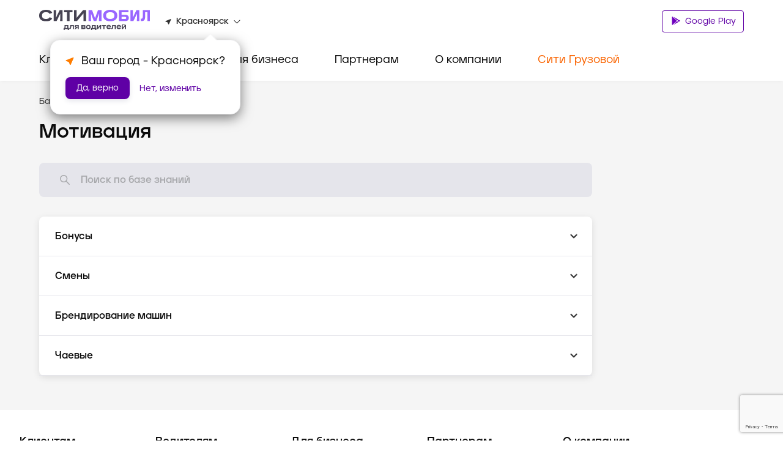

--- FILE ---
content_type: text/html; charset=utf-8
request_url: https://www.google.com/recaptcha/api2/anchor?ar=1&k=6LfGM98nAAAAAAAc0Ed-fYF90WsyknSyJ40N83_C&co=aHR0cHM6Ly9jaXR5LW1vYmlsLnJ1OjQ0Mw..&hl=en&v=N67nZn4AqZkNcbeMu4prBgzg&size=invisible&anchor-ms=20000&execute-ms=30000&cb=ar7x27ryqxd3
body_size: 48852
content:
<!DOCTYPE HTML><html dir="ltr" lang="en"><head><meta http-equiv="Content-Type" content="text/html; charset=UTF-8">
<meta http-equiv="X-UA-Compatible" content="IE=edge">
<title>reCAPTCHA</title>
<style type="text/css">
/* cyrillic-ext */
@font-face {
  font-family: 'Roboto';
  font-style: normal;
  font-weight: 400;
  font-stretch: 100%;
  src: url(//fonts.gstatic.com/s/roboto/v48/KFO7CnqEu92Fr1ME7kSn66aGLdTylUAMa3GUBHMdazTgWw.woff2) format('woff2');
  unicode-range: U+0460-052F, U+1C80-1C8A, U+20B4, U+2DE0-2DFF, U+A640-A69F, U+FE2E-FE2F;
}
/* cyrillic */
@font-face {
  font-family: 'Roboto';
  font-style: normal;
  font-weight: 400;
  font-stretch: 100%;
  src: url(//fonts.gstatic.com/s/roboto/v48/KFO7CnqEu92Fr1ME7kSn66aGLdTylUAMa3iUBHMdazTgWw.woff2) format('woff2');
  unicode-range: U+0301, U+0400-045F, U+0490-0491, U+04B0-04B1, U+2116;
}
/* greek-ext */
@font-face {
  font-family: 'Roboto';
  font-style: normal;
  font-weight: 400;
  font-stretch: 100%;
  src: url(//fonts.gstatic.com/s/roboto/v48/KFO7CnqEu92Fr1ME7kSn66aGLdTylUAMa3CUBHMdazTgWw.woff2) format('woff2');
  unicode-range: U+1F00-1FFF;
}
/* greek */
@font-face {
  font-family: 'Roboto';
  font-style: normal;
  font-weight: 400;
  font-stretch: 100%;
  src: url(//fonts.gstatic.com/s/roboto/v48/KFO7CnqEu92Fr1ME7kSn66aGLdTylUAMa3-UBHMdazTgWw.woff2) format('woff2');
  unicode-range: U+0370-0377, U+037A-037F, U+0384-038A, U+038C, U+038E-03A1, U+03A3-03FF;
}
/* math */
@font-face {
  font-family: 'Roboto';
  font-style: normal;
  font-weight: 400;
  font-stretch: 100%;
  src: url(//fonts.gstatic.com/s/roboto/v48/KFO7CnqEu92Fr1ME7kSn66aGLdTylUAMawCUBHMdazTgWw.woff2) format('woff2');
  unicode-range: U+0302-0303, U+0305, U+0307-0308, U+0310, U+0312, U+0315, U+031A, U+0326-0327, U+032C, U+032F-0330, U+0332-0333, U+0338, U+033A, U+0346, U+034D, U+0391-03A1, U+03A3-03A9, U+03B1-03C9, U+03D1, U+03D5-03D6, U+03F0-03F1, U+03F4-03F5, U+2016-2017, U+2034-2038, U+203C, U+2040, U+2043, U+2047, U+2050, U+2057, U+205F, U+2070-2071, U+2074-208E, U+2090-209C, U+20D0-20DC, U+20E1, U+20E5-20EF, U+2100-2112, U+2114-2115, U+2117-2121, U+2123-214F, U+2190, U+2192, U+2194-21AE, U+21B0-21E5, U+21F1-21F2, U+21F4-2211, U+2213-2214, U+2216-22FF, U+2308-230B, U+2310, U+2319, U+231C-2321, U+2336-237A, U+237C, U+2395, U+239B-23B7, U+23D0, U+23DC-23E1, U+2474-2475, U+25AF, U+25B3, U+25B7, U+25BD, U+25C1, U+25CA, U+25CC, U+25FB, U+266D-266F, U+27C0-27FF, U+2900-2AFF, U+2B0E-2B11, U+2B30-2B4C, U+2BFE, U+3030, U+FF5B, U+FF5D, U+1D400-1D7FF, U+1EE00-1EEFF;
}
/* symbols */
@font-face {
  font-family: 'Roboto';
  font-style: normal;
  font-weight: 400;
  font-stretch: 100%;
  src: url(//fonts.gstatic.com/s/roboto/v48/KFO7CnqEu92Fr1ME7kSn66aGLdTylUAMaxKUBHMdazTgWw.woff2) format('woff2');
  unicode-range: U+0001-000C, U+000E-001F, U+007F-009F, U+20DD-20E0, U+20E2-20E4, U+2150-218F, U+2190, U+2192, U+2194-2199, U+21AF, U+21E6-21F0, U+21F3, U+2218-2219, U+2299, U+22C4-22C6, U+2300-243F, U+2440-244A, U+2460-24FF, U+25A0-27BF, U+2800-28FF, U+2921-2922, U+2981, U+29BF, U+29EB, U+2B00-2BFF, U+4DC0-4DFF, U+FFF9-FFFB, U+10140-1018E, U+10190-1019C, U+101A0, U+101D0-101FD, U+102E0-102FB, U+10E60-10E7E, U+1D2C0-1D2D3, U+1D2E0-1D37F, U+1F000-1F0FF, U+1F100-1F1AD, U+1F1E6-1F1FF, U+1F30D-1F30F, U+1F315, U+1F31C, U+1F31E, U+1F320-1F32C, U+1F336, U+1F378, U+1F37D, U+1F382, U+1F393-1F39F, U+1F3A7-1F3A8, U+1F3AC-1F3AF, U+1F3C2, U+1F3C4-1F3C6, U+1F3CA-1F3CE, U+1F3D4-1F3E0, U+1F3ED, U+1F3F1-1F3F3, U+1F3F5-1F3F7, U+1F408, U+1F415, U+1F41F, U+1F426, U+1F43F, U+1F441-1F442, U+1F444, U+1F446-1F449, U+1F44C-1F44E, U+1F453, U+1F46A, U+1F47D, U+1F4A3, U+1F4B0, U+1F4B3, U+1F4B9, U+1F4BB, U+1F4BF, U+1F4C8-1F4CB, U+1F4D6, U+1F4DA, U+1F4DF, U+1F4E3-1F4E6, U+1F4EA-1F4ED, U+1F4F7, U+1F4F9-1F4FB, U+1F4FD-1F4FE, U+1F503, U+1F507-1F50B, U+1F50D, U+1F512-1F513, U+1F53E-1F54A, U+1F54F-1F5FA, U+1F610, U+1F650-1F67F, U+1F687, U+1F68D, U+1F691, U+1F694, U+1F698, U+1F6AD, U+1F6B2, U+1F6B9-1F6BA, U+1F6BC, U+1F6C6-1F6CF, U+1F6D3-1F6D7, U+1F6E0-1F6EA, U+1F6F0-1F6F3, U+1F6F7-1F6FC, U+1F700-1F7FF, U+1F800-1F80B, U+1F810-1F847, U+1F850-1F859, U+1F860-1F887, U+1F890-1F8AD, U+1F8B0-1F8BB, U+1F8C0-1F8C1, U+1F900-1F90B, U+1F93B, U+1F946, U+1F984, U+1F996, U+1F9E9, U+1FA00-1FA6F, U+1FA70-1FA7C, U+1FA80-1FA89, U+1FA8F-1FAC6, U+1FACE-1FADC, U+1FADF-1FAE9, U+1FAF0-1FAF8, U+1FB00-1FBFF;
}
/* vietnamese */
@font-face {
  font-family: 'Roboto';
  font-style: normal;
  font-weight: 400;
  font-stretch: 100%;
  src: url(//fonts.gstatic.com/s/roboto/v48/KFO7CnqEu92Fr1ME7kSn66aGLdTylUAMa3OUBHMdazTgWw.woff2) format('woff2');
  unicode-range: U+0102-0103, U+0110-0111, U+0128-0129, U+0168-0169, U+01A0-01A1, U+01AF-01B0, U+0300-0301, U+0303-0304, U+0308-0309, U+0323, U+0329, U+1EA0-1EF9, U+20AB;
}
/* latin-ext */
@font-face {
  font-family: 'Roboto';
  font-style: normal;
  font-weight: 400;
  font-stretch: 100%;
  src: url(//fonts.gstatic.com/s/roboto/v48/KFO7CnqEu92Fr1ME7kSn66aGLdTylUAMa3KUBHMdazTgWw.woff2) format('woff2');
  unicode-range: U+0100-02BA, U+02BD-02C5, U+02C7-02CC, U+02CE-02D7, U+02DD-02FF, U+0304, U+0308, U+0329, U+1D00-1DBF, U+1E00-1E9F, U+1EF2-1EFF, U+2020, U+20A0-20AB, U+20AD-20C0, U+2113, U+2C60-2C7F, U+A720-A7FF;
}
/* latin */
@font-face {
  font-family: 'Roboto';
  font-style: normal;
  font-weight: 400;
  font-stretch: 100%;
  src: url(//fonts.gstatic.com/s/roboto/v48/KFO7CnqEu92Fr1ME7kSn66aGLdTylUAMa3yUBHMdazQ.woff2) format('woff2');
  unicode-range: U+0000-00FF, U+0131, U+0152-0153, U+02BB-02BC, U+02C6, U+02DA, U+02DC, U+0304, U+0308, U+0329, U+2000-206F, U+20AC, U+2122, U+2191, U+2193, U+2212, U+2215, U+FEFF, U+FFFD;
}
/* cyrillic-ext */
@font-face {
  font-family: 'Roboto';
  font-style: normal;
  font-weight: 500;
  font-stretch: 100%;
  src: url(//fonts.gstatic.com/s/roboto/v48/KFO7CnqEu92Fr1ME7kSn66aGLdTylUAMa3GUBHMdazTgWw.woff2) format('woff2');
  unicode-range: U+0460-052F, U+1C80-1C8A, U+20B4, U+2DE0-2DFF, U+A640-A69F, U+FE2E-FE2F;
}
/* cyrillic */
@font-face {
  font-family: 'Roboto';
  font-style: normal;
  font-weight: 500;
  font-stretch: 100%;
  src: url(//fonts.gstatic.com/s/roboto/v48/KFO7CnqEu92Fr1ME7kSn66aGLdTylUAMa3iUBHMdazTgWw.woff2) format('woff2');
  unicode-range: U+0301, U+0400-045F, U+0490-0491, U+04B0-04B1, U+2116;
}
/* greek-ext */
@font-face {
  font-family: 'Roboto';
  font-style: normal;
  font-weight: 500;
  font-stretch: 100%;
  src: url(//fonts.gstatic.com/s/roboto/v48/KFO7CnqEu92Fr1ME7kSn66aGLdTylUAMa3CUBHMdazTgWw.woff2) format('woff2');
  unicode-range: U+1F00-1FFF;
}
/* greek */
@font-face {
  font-family: 'Roboto';
  font-style: normal;
  font-weight: 500;
  font-stretch: 100%;
  src: url(//fonts.gstatic.com/s/roboto/v48/KFO7CnqEu92Fr1ME7kSn66aGLdTylUAMa3-UBHMdazTgWw.woff2) format('woff2');
  unicode-range: U+0370-0377, U+037A-037F, U+0384-038A, U+038C, U+038E-03A1, U+03A3-03FF;
}
/* math */
@font-face {
  font-family: 'Roboto';
  font-style: normal;
  font-weight: 500;
  font-stretch: 100%;
  src: url(//fonts.gstatic.com/s/roboto/v48/KFO7CnqEu92Fr1ME7kSn66aGLdTylUAMawCUBHMdazTgWw.woff2) format('woff2');
  unicode-range: U+0302-0303, U+0305, U+0307-0308, U+0310, U+0312, U+0315, U+031A, U+0326-0327, U+032C, U+032F-0330, U+0332-0333, U+0338, U+033A, U+0346, U+034D, U+0391-03A1, U+03A3-03A9, U+03B1-03C9, U+03D1, U+03D5-03D6, U+03F0-03F1, U+03F4-03F5, U+2016-2017, U+2034-2038, U+203C, U+2040, U+2043, U+2047, U+2050, U+2057, U+205F, U+2070-2071, U+2074-208E, U+2090-209C, U+20D0-20DC, U+20E1, U+20E5-20EF, U+2100-2112, U+2114-2115, U+2117-2121, U+2123-214F, U+2190, U+2192, U+2194-21AE, U+21B0-21E5, U+21F1-21F2, U+21F4-2211, U+2213-2214, U+2216-22FF, U+2308-230B, U+2310, U+2319, U+231C-2321, U+2336-237A, U+237C, U+2395, U+239B-23B7, U+23D0, U+23DC-23E1, U+2474-2475, U+25AF, U+25B3, U+25B7, U+25BD, U+25C1, U+25CA, U+25CC, U+25FB, U+266D-266F, U+27C0-27FF, U+2900-2AFF, U+2B0E-2B11, U+2B30-2B4C, U+2BFE, U+3030, U+FF5B, U+FF5D, U+1D400-1D7FF, U+1EE00-1EEFF;
}
/* symbols */
@font-face {
  font-family: 'Roboto';
  font-style: normal;
  font-weight: 500;
  font-stretch: 100%;
  src: url(//fonts.gstatic.com/s/roboto/v48/KFO7CnqEu92Fr1ME7kSn66aGLdTylUAMaxKUBHMdazTgWw.woff2) format('woff2');
  unicode-range: U+0001-000C, U+000E-001F, U+007F-009F, U+20DD-20E0, U+20E2-20E4, U+2150-218F, U+2190, U+2192, U+2194-2199, U+21AF, U+21E6-21F0, U+21F3, U+2218-2219, U+2299, U+22C4-22C6, U+2300-243F, U+2440-244A, U+2460-24FF, U+25A0-27BF, U+2800-28FF, U+2921-2922, U+2981, U+29BF, U+29EB, U+2B00-2BFF, U+4DC0-4DFF, U+FFF9-FFFB, U+10140-1018E, U+10190-1019C, U+101A0, U+101D0-101FD, U+102E0-102FB, U+10E60-10E7E, U+1D2C0-1D2D3, U+1D2E0-1D37F, U+1F000-1F0FF, U+1F100-1F1AD, U+1F1E6-1F1FF, U+1F30D-1F30F, U+1F315, U+1F31C, U+1F31E, U+1F320-1F32C, U+1F336, U+1F378, U+1F37D, U+1F382, U+1F393-1F39F, U+1F3A7-1F3A8, U+1F3AC-1F3AF, U+1F3C2, U+1F3C4-1F3C6, U+1F3CA-1F3CE, U+1F3D4-1F3E0, U+1F3ED, U+1F3F1-1F3F3, U+1F3F5-1F3F7, U+1F408, U+1F415, U+1F41F, U+1F426, U+1F43F, U+1F441-1F442, U+1F444, U+1F446-1F449, U+1F44C-1F44E, U+1F453, U+1F46A, U+1F47D, U+1F4A3, U+1F4B0, U+1F4B3, U+1F4B9, U+1F4BB, U+1F4BF, U+1F4C8-1F4CB, U+1F4D6, U+1F4DA, U+1F4DF, U+1F4E3-1F4E6, U+1F4EA-1F4ED, U+1F4F7, U+1F4F9-1F4FB, U+1F4FD-1F4FE, U+1F503, U+1F507-1F50B, U+1F50D, U+1F512-1F513, U+1F53E-1F54A, U+1F54F-1F5FA, U+1F610, U+1F650-1F67F, U+1F687, U+1F68D, U+1F691, U+1F694, U+1F698, U+1F6AD, U+1F6B2, U+1F6B9-1F6BA, U+1F6BC, U+1F6C6-1F6CF, U+1F6D3-1F6D7, U+1F6E0-1F6EA, U+1F6F0-1F6F3, U+1F6F7-1F6FC, U+1F700-1F7FF, U+1F800-1F80B, U+1F810-1F847, U+1F850-1F859, U+1F860-1F887, U+1F890-1F8AD, U+1F8B0-1F8BB, U+1F8C0-1F8C1, U+1F900-1F90B, U+1F93B, U+1F946, U+1F984, U+1F996, U+1F9E9, U+1FA00-1FA6F, U+1FA70-1FA7C, U+1FA80-1FA89, U+1FA8F-1FAC6, U+1FACE-1FADC, U+1FADF-1FAE9, U+1FAF0-1FAF8, U+1FB00-1FBFF;
}
/* vietnamese */
@font-face {
  font-family: 'Roboto';
  font-style: normal;
  font-weight: 500;
  font-stretch: 100%;
  src: url(//fonts.gstatic.com/s/roboto/v48/KFO7CnqEu92Fr1ME7kSn66aGLdTylUAMa3OUBHMdazTgWw.woff2) format('woff2');
  unicode-range: U+0102-0103, U+0110-0111, U+0128-0129, U+0168-0169, U+01A0-01A1, U+01AF-01B0, U+0300-0301, U+0303-0304, U+0308-0309, U+0323, U+0329, U+1EA0-1EF9, U+20AB;
}
/* latin-ext */
@font-face {
  font-family: 'Roboto';
  font-style: normal;
  font-weight: 500;
  font-stretch: 100%;
  src: url(//fonts.gstatic.com/s/roboto/v48/KFO7CnqEu92Fr1ME7kSn66aGLdTylUAMa3KUBHMdazTgWw.woff2) format('woff2');
  unicode-range: U+0100-02BA, U+02BD-02C5, U+02C7-02CC, U+02CE-02D7, U+02DD-02FF, U+0304, U+0308, U+0329, U+1D00-1DBF, U+1E00-1E9F, U+1EF2-1EFF, U+2020, U+20A0-20AB, U+20AD-20C0, U+2113, U+2C60-2C7F, U+A720-A7FF;
}
/* latin */
@font-face {
  font-family: 'Roboto';
  font-style: normal;
  font-weight: 500;
  font-stretch: 100%;
  src: url(//fonts.gstatic.com/s/roboto/v48/KFO7CnqEu92Fr1ME7kSn66aGLdTylUAMa3yUBHMdazQ.woff2) format('woff2');
  unicode-range: U+0000-00FF, U+0131, U+0152-0153, U+02BB-02BC, U+02C6, U+02DA, U+02DC, U+0304, U+0308, U+0329, U+2000-206F, U+20AC, U+2122, U+2191, U+2193, U+2212, U+2215, U+FEFF, U+FFFD;
}
/* cyrillic-ext */
@font-face {
  font-family: 'Roboto';
  font-style: normal;
  font-weight: 900;
  font-stretch: 100%;
  src: url(//fonts.gstatic.com/s/roboto/v48/KFO7CnqEu92Fr1ME7kSn66aGLdTylUAMa3GUBHMdazTgWw.woff2) format('woff2');
  unicode-range: U+0460-052F, U+1C80-1C8A, U+20B4, U+2DE0-2DFF, U+A640-A69F, U+FE2E-FE2F;
}
/* cyrillic */
@font-face {
  font-family: 'Roboto';
  font-style: normal;
  font-weight: 900;
  font-stretch: 100%;
  src: url(//fonts.gstatic.com/s/roboto/v48/KFO7CnqEu92Fr1ME7kSn66aGLdTylUAMa3iUBHMdazTgWw.woff2) format('woff2');
  unicode-range: U+0301, U+0400-045F, U+0490-0491, U+04B0-04B1, U+2116;
}
/* greek-ext */
@font-face {
  font-family: 'Roboto';
  font-style: normal;
  font-weight: 900;
  font-stretch: 100%;
  src: url(//fonts.gstatic.com/s/roboto/v48/KFO7CnqEu92Fr1ME7kSn66aGLdTylUAMa3CUBHMdazTgWw.woff2) format('woff2');
  unicode-range: U+1F00-1FFF;
}
/* greek */
@font-face {
  font-family: 'Roboto';
  font-style: normal;
  font-weight: 900;
  font-stretch: 100%;
  src: url(//fonts.gstatic.com/s/roboto/v48/KFO7CnqEu92Fr1ME7kSn66aGLdTylUAMa3-UBHMdazTgWw.woff2) format('woff2');
  unicode-range: U+0370-0377, U+037A-037F, U+0384-038A, U+038C, U+038E-03A1, U+03A3-03FF;
}
/* math */
@font-face {
  font-family: 'Roboto';
  font-style: normal;
  font-weight: 900;
  font-stretch: 100%;
  src: url(//fonts.gstatic.com/s/roboto/v48/KFO7CnqEu92Fr1ME7kSn66aGLdTylUAMawCUBHMdazTgWw.woff2) format('woff2');
  unicode-range: U+0302-0303, U+0305, U+0307-0308, U+0310, U+0312, U+0315, U+031A, U+0326-0327, U+032C, U+032F-0330, U+0332-0333, U+0338, U+033A, U+0346, U+034D, U+0391-03A1, U+03A3-03A9, U+03B1-03C9, U+03D1, U+03D5-03D6, U+03F0-03F1, U+03F4-03F5, U+2016-2017, U+2034-2038, U+203C, U+2040, U+2043, U+2047, U+2050, U+2057, U+205F, U+2070-2071, U+2074-208E, U+2090-209C, U+20D0-20DC, U+20E1, U+20E5-20EF, U+2100-2112, U+2114-2115, U+2117-2121, U+2123-214F, U+2190, U+2192, U+2194-21AE, U+21B0-21E5, U+21F1-21F2, U+21F4-2211, U+2213-2214, U+2216-22FF, U+2308-230B, U+2310, U+2319, U+231C-2321, U+2336-237A, U+237C, U+2395, U+239B-23B7, U+23D0, U+23DC-23E1, U+2474-2475, U+25AF, U+25B3, U+25B7, U+25BD, U+25C1, U+25CA, U+25CC, U+25FB, U+266D-266F, U+27C0-27FF, U+2900-2AFF, U+2B0E-2B11, U+2B30-2B4C, U+2BFE, U+3030, U+FF5B, U+FF5D, U+1D400-1D7FF, U+1EE00-1EEFF;
}
/* symbols */
@font-face {
  font-family: 'Roboto';
  font-style: normal;
  font-weight: 900;
  font-stretch: 100%;
  src: url(//fonts.gstatic.com/s/roboto/v48/KFO7CnqEu92Fr1ME7kSn66aGLdTylUAMaxKUBHMdazTgWw.woff2) format('woff2');
  unicode-range: U+0001-000C, U+000E-001F, U+007F-009F, U+20DD-20E0, U+20E2-20E4, U+2150-218F, U+2190, U+2192, U+2194-2199, U+21AF, U+21E6-21F0, U+21F3, U+2218-2219, U+2299, U+22C4-22C6, U+2300-243F, U+2440-244A, U+2460-24FF, U+25A0-27BF, U+2800-28FF, U+2921-2922, U+2981, U+29BF, U+29EB, U+2B00-2BFF, U+4DC0-4DFF, U+FFF9-FFFB, U+10140-1018E, U+10190-1019C, U+101A0, U+101D0-101FD, U+102E0-102FB, U+10E60-10E7E, U+1D2C0-1D2D3, U+1D2E0-1D37F, U+1F000-1F0FF, U+1F100-1F1AD, U+1F1E6-1F1FF, U+1F30D-1F30F, U+1F315, U+1F31C, U+1F31E, U+1F320-1F32C, U+1F336, U+1F378, U+1F37D, U+1F382, U+1F393-1F39F, U+1F3A7-1F3A8, U+1F3AC-1F3AF, U+1F3C2, U+1F3C4-1F3C6, U+1F3CA-1F3CE, U+1F3D4-1F3E0, U+1F3ED, U+1F3F1-1F3F3, U+1F3F5-1F3F7, U+1F408, U+1F415, U+1F41F, U+1F426, U+1F43F, U+1F441-1F442, U+1F444, U+1F446-1F449, U+1F44C-1F44E, U+1F453, U+1F46A, U+1F47D, U+1F4A3, U+1F4B0, U+1F4B3, U+1F4B9, U+1F4BB, U+1F4BF, U+1F4C8-1F4CB, U+1F4D6, U+1F4DA, U+1F4DF, U+1F4E3-1F4E6, U+1F4EA-1F4ED, U+1F4F7, U+1F4F9-1F4FB, U+1F4FD-1F4FE, U+1F503, U+1F507-1F50B, U+1F50D, U+1F512-1F513, U+1F53E-1F54A, U+1F54F-1F5FA, U+1F610, U+1F650-1F67F, U+1F687, U+1F68D, U+1F691, U+1F694, U+1F698, U+1F6AD, U+1F6B2, U+1F6B9-1F6BA, U+1F6BC, U+1F6C6-1F6CF, U+1F6D3-1F6D7, U+1F6E0-1F6EA, U+1F6F0-1F6F3, U+1F6F7-1F6FC, U+1F700-1F7FF, U+1F800-1F80B, U+1F810-1F847, U+1F850-1F859, U+1F860-1F887, U+1F890-1F8AD, U+1F8B0-1F8BB, U+1F8C0-1F8C1, U+1F900-1F90B, U+1F93B, U+1F946, U+1F984, U+1F996, U+1F9E9, U+1FA00-1FA6F, U+1FA70-1FA7C, U+1FA80-1FA89, U+1FA8F-1FAC6, U+1FACE-1FADC, U+1FADF-1FAE9, U+1FAF0-1FAF8, U+1FB00-1FBFF;
}
/* vietnamese */
@font-face {
  font-family: 'Roboto';
  font-style: normal;
  font-weight: 900;
  font-stretch: 100%;
  src: url(//fonts.gstatic.com/s/roboto/v48/KFO7CnqEu92Fr1ME7kSn66aGLdTylUAMa3OUBHMdazTgWw.woff2) format('woff2');
  unicode-range: U+0102-0103, U+0110-0111, U+0128-0129, U+0168-0169, U+01A0-01A1, U+01AF-01B0, U+0300-0301, U+0303-0304, U+0308-0309, U+0323, U+0329, U+1EA0-1EF9, U+20AB;
}
/* latin-ext */
@font-face {
  font-family: 'Roboto';
  font-style: normal;
  font-weight: 900;
  font-stretch: 100%;
  src: url(//fonts.gstatic.com/s/roboto/v48/KFO7CnqEu92Fr1ME7kSn66aGLdTylUAMa3KUBHMdazTgWw.woff2) format('woff2');
  unicode-range: U+0100-02BA, U+02BD-02C5, U+02C7-02CC, U+02CE-02D7, U+02DD-02FF, U+0304, U+0308, U+0329, U+1D00-1DBF, U+1E00-1E9F, U+1EF2-1EFF, U+2020, U+20A0-20AB, U+20AD-20C0, U+2113, U+2C60-2C7F, U+A720-A7FF;
}
/* latin */
@font-face {
  font-family: 'Roboto';
  font-style: normal;
  font-weight: 900;
  font-stretch: 100%;
  src: url(//fonts.gstatic.com/s/roboto/v48/KFO7CnqEu92Fr1ME7kSn66aGLdTylUAMa3yUBHMdazQ.woff2) format('woff2');
  unicode-range: U+0000-00FF, U+0131, U+0152-0153, U+02BB-02BC, U+02C6, U+02DA, U+02DC, U+0304, U+0308, U+0329, U+2000-206F, U+20AC, U+2122, U+2191, U+2193, U+2212, U+2215, U+FEFF, U+FFFD;
}

</style>
<link rel="stylesheet" type="text/css" href="https://www.gstatic.com/recaptcha/releases/N67nZn4AqZkNcbeMu4prBgzg/styles__ltr.css">
<script nonce="NJhHMlKrAPhvxgUAPamdvw" type="text/javascript">window['__recaptcha_api'] = 'https://www.google.com/recaptcha/api2/';</script>
<script type="text/javascript" src="https://www.gstatic.com/recaptcha/releases/N67nZn4AqZkNcbeMu4prBgzg/recaptcha__en.js" nonce="NJhHMlKrAPhvxgUAPamdvw">
      
    </script></head>
<body><div id="rc-anchor-alert" class="rc-anchor-alert"></div>
<input type="hidden" id="recaptcha-token" value="[base64]">
<script type="text/javascript" nonce="NJhHMlKrAPhvxgUAPamdvw">
      recaptcha.anchor.Main.init("[\x22ainput\x22,[\x22bgdata\x22,\x22\x22,\[base64]/[base64]/[base64]/[base64]/[base64]/UltsKytdPUU6KEU8MjA0OD9SW2wrK109RT4+NnwxOTI6KChFJjY0NTEyKT09NTUyOTYmJk0rMTxjLmxlbmd0aCYmKGMuY2hhckNvZGVBdChNKzEpJjY0NTEyKT09NTYzMjA/[base64]/[base64]/[base64]/[base64]/[base64]/[base64]/[base64]\x22,\[base64]\x22,\x22QTLCnwTCicK1WVJXw4BJwqogL8OWJHdsw4HDm8KVw4osw5vDq2/DvsOjBAQlWzs5w4ozecKpw7rDmjYDw6DCqxcKZjPDlMOvw7TCrMOIwrwOwqHDpgNPwojCgsO4CMKvwqITwoDDjg7DjcOWNhl/BsKFwqgWVmMhw6QcNUc0DsOuIcOBw4HDk8OUCgwzHicpKsKyw6lewqBZJCvCnzUqw5nDuUgKw7oXw6TCiFwUXlHCmMOQw4l+L8O4wqfDg2jDhMOKwqXDvMOzY8OCw7HConkywqJKeMKjw7rDi8OANmEMw4TDoGfCl8ORCw3DnMODwpPDlMOOwpHDkwbDi8K5w67Cn2I/I1QCdARxBsKiO1cQUS5hJATClC3DjnV0w5fDjwcqIMOyw7sfwqDCpyXDgxHDqcKDwqd7JUYEVMOYaDLCnsOdJDnDg8OVw7VOwq4kEcOmw4pobMObdiZ3aMOWwpXDuzF4w7vCiS3DvWPCjXPDnMOtwrJQw4rCsw/DmjRKw5gYwpzDqsORwpMQZmrDvMKaewpaU3FFwqBwMX/CgcO8VsKlP39AwrJYwqFiGcKXVcObw5HDjcKcw6/DkTA8U8KeI2bClERGDwUiwqJ6T00yTcKcOGdZQWh0YG1/SBo/[base64]/Dr8OgCcK9w4kJT2nDiMKyw5rDojnDoUcgantOGW8gwp7Dm17DuSvDjsOjIUjDlBnDu2vCvA3Cg8K2wpUTw487SFgIwpLCok8+w7/[base64]/DsUcwDSDCh0RfDcO9wrkNCjYHUj7DgsKLAkZGworDtQbDkcKMw6wdL3nDkcOYHUnDpTY9bsKEQmcew5/DmGXDpMKsw4Jpw4oNLcOeY2DCucKKwpVzUXrDk8KWZi/DoMKMVsOOwrrCnhktwp/Cvkhnw7wyGcOgM1DClXfDkQvCocK/HsOMwr0cVcObOsOnL8KBAsKqe3fCgxNeUMKMTMKEbCQAwrTDhcOOwpwDJ8OsYm/DucOQw4zChXA1XsOSwqxowqAsw5zCnXsUVMKXwrRGPsOPwoM+f11mw6LDncKrO8Ksw5PDtcKcDcOXMSjDrMOyw49hwpvDusKLwo7DlMKCb8OREjUUw7QsTcOeSsOsayoowr92NCvDjWYsMH18w5PCoMK6wrpJwq/Dk8KjQjLCtA7CicKkMsObw6XCqmLCucOVE8KTRsO4XHxGw4sJf8K9DcO8GsK3w5HDiArCvcKPwpFrMMKwDXTDinRjwoU/[base64]/DnsKHwrzCp8K2XcOhw4/Cp3U7wpHDjMOJZMKSwrUyw5jDoz9FwobDrsO5DcOjR8Kxw6/Dr8KdN8KxwoAYw5rCtMKQRRZFwq3Cl0sxwp5WPjdhwpzCq3bCpADCv8KIfRTChcKBfmNEJD0wwqldIxYSB8ONGFYMCQkMdBhgf8KGEMOxAcOfFcKSwpZoOsKML8Kwe03DrsKCIibDhWvDmcODdsOrD0RVUMKFbQ3Cj8KYY8O7w55sRcOtcnXDrH8yG8Knwp/DrE/DucOmFzIiNgvCoR1Ow4kTX8KVw63DmhlvwoYGwp/DlQPCuHTChkDDosK8woYNCcK5RcOgwr18wqfDsU3CtsKuw5nDqcO6I8KZGMOmIjARwp7ChT/CmhXDl0x2w5Baw6TCosKVw7FcCMKUX8OXw5TDjcKmYcKpwqnCglvCiVjCryXCtR5MwoIBV8KPwq5uFGZ3w6bDpH88AxzDgg/CisOJUkJZw6XCrSLChXAcw6dgwqTCncO0wrtgUsKZLMKzT8Ozw54BwpLCmSU0LMKECsKCw77CvMKQwqPDjcKcUsKCw6DCrcODw6nCqMKdw5szwqJWdQ83F8Kqw5vDqMOTEmJLOmQ0w7oyMjXCucOxLMO6w7fCosORw4vDl8OMP8O1LSDDtcKrGMOheA/DgcK6wr9UwpPDt8O8w67DrDDChV7DgMK9fwzDsX7DsldWwq/CssOHw7MewojCvMK1B8Kxw7LCncKuwqFUX8KJw7vDqzHDtGbDqwnDthPDmsOvf8KkwqjDqcOpwpjDqMOEw63DpU3Cp8OiHsO6WzDCqMOBEsKpw7MCLGFaJcOvdcKcXjRfaX/DisKwwp3Cg8OfwqMWw60pFhPDgljDskDDkMOzwq7DoH88w5VWfzcfw7zDqhzDkC9MFF7DiTduw4rDgA/[base64]/Cn8O/RxnDjkjDh8KIbcOwQUXDpMOdAS4mdXUfUGBEwpHCiCfChz1/w5LCtTHCu0YhGMKUwojCh0/[base64]/CisOOwpjCmcKUwoM4f8OmwpjCpUnCuUXCgiDCtz5Dwr1qwqjDojrDlwAWA8KfbcKUwqtNw7JDLwTCkDRiwoV0I8KpKgFkw6I9wo13wolmwqbDpMOrwpjDocKkwqx/[base64]/Dsl/Cg2XCiV7DtAUuQ0jDjMOCw5TDvMKTwp7CgnlfYEnCplBTUcKew7jCj8KLwqjDux7DnTQaUw4ieWtpdlDDglLCucObwpLChMKEFcOJwqrDjcOnfn/DtmnDjmzDtcOSIsKFwqjDpsK4w4nDqsKBKwNhwpxRwpXDkV9CwrnCmMO5wpAzw71Xw4DDuMKHaXzDglXDv8OGwrEmw4NLfsKvw7nDjG3DmcOLwqPDlMOAfkfDuMOuw7PCkSHCrMOADTbCpEhcwpDDu8KXw4ZkWMONwrPCqD0bwqxww5/CqMKYYcOqIG3ClsOcYCfDgENNw5vCqRoXw61jw78OFHbDlEYSw69BwqgzwrtLwpdkw5BUJmXCtmbClcKow63CssKrw6IGwppBwr5GwpPCtMOcJRQtw68gwqArwrfCqjrDk8OyZcKvPl/CgVxwbMOfdg5BWMKPwrXDoUPCphsPw4NFwprDkcKywrEbQcK/w515w65CDz4Iw4VPOX0/w5zDnhfCn8OiCMOCO8ORA253fTVywoPCusK3wrtEe8O0wq0Hw7U8w5PCgMO5OgduMF7Cv8OZw7XDklvCrsOyUMKsTMOuWwPCo8OucMKEAsOBeVnClxw9Km7CjMO4aMKBw4/CmMOlHsKXw7Ymw5QwwoLDlCpHaSHDnU/[base64]/[base64]/w6/DgsKnwq5vwqbCl0zDjiXCusKSwovCpcOnwo7DsMOYwo/[base64]/[base64]/[base64]/[base64]/wqHDuzLDpUlHwo5oJsOvCg/CrcKkw7nCgsKXdMKdWAdGwrR6wqA/w6NnwrweTsKZEFk4OzhWZ8ONJVfCj8KUwrRYwoPDrUpCw44wwq0NwrsNZUIZY0ckIcOyZAbCsGzCu8OlV2w1woPDvcO1w6k5wpTDj1MrVQgRw4/CkMKdMsOYK8KPwqxBVE/CnwjCm20rwpd0N8KAw6HDscKcG8KAR3jDj8OXRsOJLMKMK1TCvcOfw5nCowrDnVZnwoQYTsKtw5A8w5/DjsK1KUHDmsO7woABLyxBw6EnQxlrwp5uc8KJwoLChcODa1ZoOQjDmMOEw6XDt2rDt8OmZMK1bE/DnsK/TWTCpQ5QFSVxAcKvwrHDicOrwp7DgSgQDcK4IhTCsXYOwodLwpvCkMKMLCltfsKzXcO0UTXDozHDr8OYAnY2SwA7wobDsm3Dj3TCii7DvMObEMKkEcKKwrbCp8OsNn5Xw47CtMORP350wqHDsMO/wp/DtsOsZsOlaFlQw646wqg7w5bCh8OQwp4EPnbCvcKuw4B5ZnAGwpw+CMKaZgnDm19RSTdww4RAeMOme8K/w6g4w5t8LsKocStkw6lfw5PDocKaCTZaw7bCssOwwr/DhMOxOVXDnn8yw4rDthQBbcO1Ig48UmjDvSrCqDhjwpAeYUJhwpYrT8O3ehBIw7/DjQrDlsK/w5lowqDDosOwwprCqB01K8K4w5jCjMKfYcKyWi3CoTHDo0zDlMOPRMKqw4o7wpfDnAQew6xlw7nCmm5GwoHCsG/[base64]/[base64]/[base64]/CnsOwXMOXwrfClnsgR8OdE03CqFguw5bDrR/[base64]/CgMKhCcK+wrjDhMOUw6gew6XDvMOIw7oRUQpuw67DrMO9QC/DvcOiQcKwwpoAUcK2DGcIPD3Du8KtCMKFwrnCssKJeS7DknrCilXCg2F5WcO2VMOawo7DnsKowqdqwqwfbXZja8KYwrkGSsO6bwXDnMOyY0zDjxUkWnkDHVzCuMK/w5QhBQPDhsKnVX/Du13CsMKNw6V7CMONwpbChcKVSMOxI1jDhcK8wpoEwp/CtcKcw4vDtnrCmUwPw6EpwoIxw6HCnsKDwqHDkcOkVcKDEsO9w6lSwpTDnsK0wr5mw6LCpiNfDMKZM8OqXUjDs8KaJ37CssOEw7cww49bw5ZrPsORc8K4w5s4w63Di0nDrMKhwrLCssOLBmsqw5xXAcOdVsKcA8OZZsOELC/[base64]/DpcK3dMKEwopkwoUwJ8K/wrTCgMOtwpU6EsKNw71ZwpLCoVrCr8O2w4HCk8Kyw4dWFMKRWsKSw7XDsRjCgMOsw7E/NTsrcFPCl8KOTUYZGMKHWnDCtMOswqXDlxoLw4/CnnnClF3CgzxKIMKFwrLCsHcowozCjTccwq3CvHrCtMK5BjsiwojCo8OVw4vDtGXDrMOSOsO8JAgNNWQCZcOXworDlH1sHkXDrMOtw4XDtcO/XcKvw4RyVTHCjsOwaQIawpLCl8Kmwphxw7daw7DCqMOxDFQ/[base64]/CuxxVwrDCsnHCsiYVwrZ7TMKLw6rDpRzCkcKXw4kIwqrCoUtRwogXWcO+XcKCRcKDXlbDjx1ENHY7OcO2LzJww5PCllzCnsKdw7DCtcKESgBww55Kw5wBWlkKw6jCnDnCiMKqPn7CjC7CgWvCv8KYO3kKDWo/[base64]/[base64]/CtDjCncKwwqM/w7t+w6/CtxwQwozCjS7DgsKYw6LCnlLDuznCnsObXx0ZLMOXw7hSwprCmcOwwrYdwqIhw6EPXMOpwp/CqMKWB1DDk8OMwrctwpnDnxJWwqzDosKhKlohfU/CqG1rfsKGCnrDp8OTw77ClifDmMKKw5bCm8Knwq8Rb8KIcsKfJcOdwqjDkFJ0wrx6w7/CqGsTTMKeY8KRWWvCp1cGYMKCwq/DucOtVAMbOF/CgHPCrl7CpWg5E8OSfsOhVU/CmHrDgx/[base64]/DgEXCrsOKwpXCkMKNw4IvCy/DlTE/[base64]/wq0Hw6XCrAFmYMO+LsKNw5Rew6sOagvDosOEwrvDojsbw5zCk0E7w4HDjVEqwoDDhkJZwrNOGBfCvWvDq8KfwrDCgsK6w7Bxw5HChcOHf2TDpsONVsKDwohdwp8uw4PCjD0Xw6MdwprDknNXw77DtcKqwpceXH3DsHYKwpXCvGHDuSfCq8O3IsOCL8K/wpfCl8K8wqXCrMKYGsKowp/[base64]/DnT/CncK7w4nDlMOIwq3DgUFfNDsowqM7WgrDg8K+w7U1w5Uiw6s6wqrCqcKLdTs/w4I3w6/[base64]/[base64]/w6zCicKyw7wEwrgSw7vDswZHwqPDn3h4w6PCmMKVO8Kcw504WcK/wq5/w70pw7zDrcO8w4cwJcOlw6TClcKJw7dawofChsOSw6rDrHHCnR0MTz/[base64]/DvzV/wr5hwq/CgMOedkPDiRXCkcOQLzfCrMOJwohFCMO7w4wtw6MoHBgDD8KXJ0rCtsO4w656wojCpMKuw7Q4GULDs2fCoFJawqUjwrI4CgA5w7VQZTrDkyFRwrjDgsK/[base64]/DvWTCtsKHwrAnwrPCswbDlMOZFEJBF3nDucK2DSchwqrDpADCpMOqw4ZGCwwuwoIxCcKYZMO1wrADwqkZRMO6w6/DpcKVEcKwwpA1AjjCqSgeQsOCJELCtF54w4PCiGJUw5l3GcOKRmTCr3nDj8OrRivCsH47wpp2S8KmVMOueGQOdH7CgT/[base64]/UnfDjDBywrAMJcOdw5DCnsO+wqxAwodOw40PS3TCtX7CggZQw63Dg8OKNsOkImVtw4wGwq7DtcKtwrLChcO7w6TClcKPw5x/w7A6XTMPwqBxWsONw4PCqixJGk8EMcO1w6vDjMOnNR7DlH3DjFFoFsKuwrbDscKNwpHCpmI9woXCqsKfL8O3wqs8EQPCgMOGYwYcw6jDpjjDlwd6w4FOPExOambDh2DCgcK5BQjDlcKRwroPeMOew7rDm8O/w4fCn8K/wqnCk2/CmEDDm8OfckTCi8OOUR/DjMOQwqHCtz/Do8KkNhjCmcORTMKhwozCsyvDiSdYw7ALKmHCnsKZTcKYdMOtccO4XsK5wq8OQxzChyTDgcK/N8K/w5rDrF3CuUUgw4nCk8OzwprCusKgPCLCvMOrw6MaORXCnMK2LWtybF/[base64]/CrMKYw4TCvSFVwr7Cj3hDOCDChT/CgjxWwrzCk8OPHMOawrPDksOMwosLRRXClAHDosOvwqXCozFKwo0jZ8Kyw4rClsO7w6nCtMKlG8OcCMK8w5bDrcO6w6/CiFnDt2I5wozCvDHCoQ91w7/Cpk1twozDjhpxwpLCtj3DvnbDv8OPD8OeF8OgbcKJw61vw4bDplfCs8Oqw5Yiw6o/[base64]/w7fDocOAXsOLLcOuRFrCoMOVGhRow6wgdMKoNMOQwoTDuDFILV7CkkwVw6lzwoBYZwo3PMKNesKEwqRYw6Igw7VZfcKSwpRew6B3BMK7CsKdwogDw5PCtMOgFSFkO2DCtsO/wqXDgsOow6fDlMKxwrN5OV7Du8OlYsOvw5DCsQlpW8K/w4VoDHjCqsOawp7DmwLDkcKzKxPDvyfChUlje8OkHgDDn8O6w6k5wonDnxwXDGw6JsOwwp8JdsKiw6xDWV7CusK1bXjDicOIw6oGw5HCm8KNw7tQawoKw6vCoBtdw5dkcykiw4jDoMKHwpzDrcKhwqZuwprDngxCwqTClcKaScOgwqNrNMO1AD/DuGfDpsOrwr3CkUZPPcOWw7wLF3sFfWLChcOlTnbDu8KAwodawp8acm/DvSkYwrHDl8K1w6jCrcK+wr1FR14rA1x0PR7DpcOTc0Mjw6HDhQfDmkQ+wpVNwqQ2wqTCp8O4woEnw6rDh8K2wq7DvAjCkzPDshRiwqhjGGLCucOOw47Ct8Kww4LCo8ORXcKiNcO4w67CuWDCtsKdwoBoworCmWRPw7/Du8K/[base64]/[base64]/ClsKnwpFGAwVBGMODZVLCrsKfwpfCnsKucMK+wpDDgWzDj8KQw7fDnUcmw5fChsKkJMOhNsOVXHFxGMKvMzxwMD3CvnZqw71ZIDRDC8OKw6HDinDDoXrDq8OgBsOrW8OswrfCssKtwpzCphIkw4F/w7ItfVkTwonDpsKqClcyU8KOwqVXRcKJwpLCriDDkMOyFsKKRsKNUMKUCMK+w59Rwp5Rw6Q5w5suwrs/[base64]/c3ZOTcO0w6tPwrkGwok7wrLCoxw6JnJudcKJL8KOUk7CpMOieWxQwpXCpsOvworCs3LDhmnCusKyw4rCmMKIwpBuwp/Dp8KNw4/CsBk1BsK+wqPCrsKRw5gzTsOPw7HCo8OYwrZ+BsOJDALCigw0wqLCssKCfnvDoX5ew6pOUhxuT2DClMOqSgcNw6lIw4AVUAcOfUszwp3DqMKEwpRZwrMNLkEAecKhAhZTM8KswobCkMKkX8OuRsO0w5fCscKaKMOYL8K/w4wNw6ohwoHCgcO0w4U+wpR8w4HDlcKHHsKGRsKYBWjDi8KQwrMsBEDCn8KfNVvDmhLDrkTCpnQSUTHCtgrDgTdyJU1UQsOMdsOgw5d3IUnCmAtELMK3cCFDwpMZw6nCqsKHLcKmwqrCp8KPw6Ijw7lENcK5OmDDt8OnF8OdwofDmFPCmsKmwrUaW8KsSG/[base64]/Dk8KPwpgaMGDCmsKzbsK1IA4EEcKoLzM6GsKDVsKGIWMtbMKMw7vDg8KeEMKgTyUtw4PDtyojw5vCjwrDvcKQw403Fm7Co8KtR8KkG8OLZMKhWylMwo40w6DCnR/DrMOROHfCrMKSwq7DmcKVCcKgXQolBcOFw4XDuwIkek0Lwp7DkMOlIcO6C1t/[base64]/DicOXwo4HW8OBwrUNw6LCoB9ewqwsw4scwpIZaw7ClR9ww6gKasOeNcOZJsKtwrU7C8KkB8Kbw7XCg8OdGsKmw4HCtx4bWwvCjXXDrzbCj8K7wp94wp4CwrF8C8KNwrcRw6h3KV/Cq8Obwr3CvMO5wq/[base64]/[base64]/FW8JMBfDmsOpFcOxw6EOURVUZxPDtcKLa3pKb2ItZMOrdsKJCCx9UjHCpsODSMKkM0ZZbQpWVT8awrLDjQB+FsK5wqzChAHCuyV1w6oGwqsKPElcw4TCgnjCm2HCg8KQwpdcwpclYMKBwqojwrPCmMOwCm3DhcKsV8Kda8Oiw6XDocOLwpDCsjnDrG4NAx/[base64]/w5zDlnnCpGzCk8K1VcOvRQTDpsK9DcKUTcOOEznCmMOtwp7DnFhZIcKhDMKow77DtmDDt8ORw5fDk8KffMKawpDDp8O3w67DvDQPHsKwLcOtDgA1bsOJah/[base64]/[base64]/acO6w4xZYsKwPiJ6XMOxZMOJwofCvsOmwp5yeMKJezLCpMO0eD3CpMKYwrTCjGzCrMOkNAxYFcOOw5XDqHZOw73Ch8OobcOKw6Z0F8KpbE/[base64]/LsOHXhDCq8KCKTHCmcO+RcKOw4nDimXCi8OKw4XDk2HCnRPDu0bDpyp0wokKw5wYQMO8wroTUw9gwqjDvi/DqMOSfsKDHVDDj8Kvw7nCpElawqARV8OYw58Qw5Z1AMKrRMO4wrtNCmodHsO9woBCacKyw7/CucOBEMK6RsO9wpXDqzMzMxNVw5xtfAXDkXnDlzBnwoLDuGpsVMOlwoXDqcOXwpRaw4vCp0oDN8KpQMOAwqRKw67CocO4w7vCk8Ogw6vChMKwb2DChwhkR8K/E1I+ScO2JcK8woTDjsOpcSfCkW/DuRLCvytFwqFRw4g7BcO2wrjDo0wiEntiw6kGMDtBwrrCimsww7A7w7V2wrhoKcOafXwdwr7DhWDCmcO+wprCqcOVwo10PATCpRpjw6PDpsKowqENwrgRwoDDmULDgW3CpcO8WsK9wpQjf1xUaMOnIcK4aDllXE5CX8OuKsO4A8KMwoUFLSctw5zCicK/UsORPcOlwpDCtsK7wprCkk/Cj1sAdMOZf8KhP8OmMcOYAMKnw5A4wqRnwobDnMOoRD1NecO6w7XCvXbDo35+IsK5HhQrM2DDi0sYG2HDtC7DucOPw5XCrH1jwo/[base64]/CpQbDjcOQRCLDk0lywrhXF8OqwqMXw5YbU8O2LMK4AA4caj0ewp0cw7zDuibCmkNEw63CtcOhTSNlTcOtwqfDlwY5w4IFZ8Ovw7LCn8KbwqDCmmvCq0VvV0Y4WcK9JMKaaMOMM8Kuwrd6w5t5w7IRN8Ovw6VfKsOidXRee8OFwpM9w7rClyUIfxkUw5Fdwr/ChiR0wqTCosODZhIPXsK8Pg7CixnCrsKSXcOeI1HDiUrCh8KXA8Oiwophwr/CjcKOAU/Ct8OBcGFewqNtYwXDs1PDkhfDnV7CgjNqw656wo9Uw5B4wrY+w4LCt8OxTcKhdcKwwqzCr8OcwqdoT8OLCVjCt8KFw6XCucKUw5oZOnTCpQbCtcOhLRIPw5zDpcKPPxDCtHDCuCsaw6jDv8KxfjBQFmMjwrx4w5XCrTkaw6ECdcOUwqg/w5IQwpTCtAJUw4RNwqPDmGxQHMKmBMOyHGHClkN4VsOtwp9jwofDgBlOwoRYwpInQMK6w7V7w5TCoMOew7llY2TCtA/[base64]/wpZeWX7DuE4Zw6V2aMOOw4RbYcKoWMOebRNnwprDnjTCsWvDnkjDp2rCrnzDvAZzdyrCrAjCs2VpE8Owwowww5VxwoZhw5ZrwoQ9O8OzKibCj2xvC8OCwr4wZ1dhw7Nqb8O0wpB1wpHChsOKwrQbUsOTwqddScKfwpDCs8KKw6zCtmlJwqDCimtjWsKgd8K2ecK/[base64]/DmsOMw50Uw43CmENEJMOqw6HCgQfDgnViwrrCjcOJw77Ct8Omw6VDJMKkc1oIDsKZbXcUaEJewpbDjn5/w7NPwqdowpPCmFlKw4bCuHQyw4cuwpEgBRHDhcKXw6hMw4V0YgdQw4A6wqjDmcOkZAJANTHDlHTCuMOSwovCjQxRw4Iew6/CsTzDjsKjwo/CgFRNwoplw7tZL8O+wqPDukfCr3E5O3Vswp7DvWfDhDHDhD5NwrzDinXCnUtsw685wrDCvEPCpsKsKMOQw4rCicO6w48dFDt8w55oM8OvwpXCrnfCisOQw6wWwrPCh8K1w5DDux5EworDgD1HPMO3EgVlw6HDlsOjw6/DkzhdfsO7GcO8w6tkfcKaG3VCwrsCZsOKw5lQwoEcw4bCs1wRwq7DnsKAw7rCh8O1D0EQVMOfBTfCrTHDoAwdwpjCm8KRwoDDnBLDssOrKQXDjMKjwrXClMO1My7Cim7DhEobw7rClMKmf8OQTsKNw6xgwo/ChsODwoUOw5nCi8Kbw7vCgx7Cr05yYsOuwpkafVTDk8Kiw6fCj8K3wqrCuUfCh8Onw7TChE3DjcKww6fCmsKXw41wSh5ZNsOWwqcCwpF9csOJBSkUXsKpC03Dq8KxLcKWwpLCuj7CvCEle0Nfw7TDiyMrAU3CtsKMbiHDnMOlw5l1A1/[base64]/DmMOmf8OPAzbDlUfCvEACwpd/SR/CocOhw6c9fVrDqzPDssOIEl/CqcKUUBw0IcOuLwJEwojDlMO8a2sIw5RXQT4yw4EyBCTDsMKmwpMsZsOow7bCjsO2DiXDisOAw4rDsRnDmMKhw5l/w78JOVbCsMOsPMOKeyvCr8KfPUnCuMOdw4taehhrw6oDM29TdcOowo9YwoHClcOmw6NsdRPCpWAnwopKwo4qw7YJw7kRw7/CrMOvwoAfecKVDBbDj8K3wqxAw5nDm37DpMOIw7tgFzJNwonDtcOlw5MPKC9Vw6rCoVbClsOLWMK8w6bChXldwqlww54cw7jDrsKkw58BNkjDkW/CskXDn8OTUsK+wr5NwrzCocOmeVjDq1XDnl7Ck1LDocOsGMOwKcKkU2nCv8K4wo/[base64]/wqvDicKmA8KvwoZoKj/DncOEKA1EDHZlFnpjMl7DscOOW3ABw59qwpswFBdNwovDusO+aUQsYMKMC2JyZwktVcOjXsO0EMKXCcKjwpktw7Jjwo0Vwqtsw7pvSDIzRmI8w6hJTBDDicOMw5tmwrzCnXzDmzHDhsKCw4XDmy7CtMOCN8KHw7wHw6TCgGEQAgt7HcKEKRwhMMOcQsKVehrCvT/DqsKDGDRtwqYew49fwpDCgcOqcWIbacKnw4fCuQjDmQnCl8KlwpzCulZ3cjBowpEqwpfDr2bDnx3CqSB2w7HDuQ7DqwvCnBnDuMK+w74pw6oDUWTDjsOwwqwSw6g5G8Kmw5/DvMOywprCkQR4wqnCucKOO8KNwpzDscOBw6hqwo3CqcOpw71BwpjCucOJwqVpw73Ctmgbw7DClMKLwrZKw5INw5dcI8OxYh/DkWrDpsKIwocfw5LDtsO0WGHCm8K9wq3CixdoKMKMw6lywrDCs8Kpd8K2AA7ClTHCki3Dn3p6RcKKeTnCocKhwpZMwo8Za8KVwoPCqyrDtMK/KkbCgV0eEMKlUcKPOUTCrzrCtGLDpFZyZsKTwoDCsCdSED9Leg5+ATVrw44hAQzDhgzDjMKHw6vCvEAuaHrDiUckZFPCncOlw7UrRMOSUXIXw6F5cG4iw4PDkMOxwr/CoyEtw59ETARFwp9ew6rCmCRXwoZJGMKswoDCtMOUw6c4w7EWMcOEwrXCpsO/OsO6wpjDkH7Dhj3CoMOFwonCm0k8Kz1zwoDDnnrDmcKLDwHDsCVIw53DiQfCpw0gw4pQw4HDocOwwoFLwo/CrgjDpcOKwqMhMg4ywrU1CcKQw7TColTDgE/CnyPCscOmw6FawojDncKZwrrCsDlObsOkwqvDt8KBwpQ3P0DDq8OPwr8uX8Ksw6HCicOgw7zDtcKJw7HDgwvDtMKLwpRUw5thw4E/[base64]/b0/CnwsZw63Dj0PCoHoXdcKyw4bCrMO2w73CoUFVWcOuT2sxw4sZw4fDlTbDqcKewoAywoLDgsORUMKiJ8KubMOhe8OpwowISsOyFGtjfcK/w6/ChsOTwpTCusOaw7PCt8OBP2lQOGjCscOLTUxwdB4yajdAw57Cr8KwAE7Cm8OdNU/CuFdWw5c8w7fCr8O/w5NLCcKlwpMSRwbCtcO3w5V5BRPDnD5Rw5jClMK3w4PCuSnDmn/[base64]/[base64]/[base64]/DmcOEwoJMJ8OPShwKYhHDqExrwrlBIETDmFLCvcK1w7o5wrsdw5pdNcKAw6tvEMO6wpUKVWU7w6rDksOMYMOjMiEewo9SGsKTwrAhYg1Iw5LDrsOEw7QJVXnCjsOTOcO1wrvCl8OSw5/DvAbDtcKgGCvCqVjChkvCnjZOGMOyw4bCuz7DonIzZVHDuF4mwpTCvsKMBgUhwpZtw4wuwrTDmMO/w48rwoQxwoXDrMKtfMO8c8K7Y8KswpvCosKpwosKWMO+blFyw4fCo8K5akN1KldrQA5pw4LCh1cyQx5bTz/DlyDDgVDCvnMiwrzDqwMOw4bCvybCnsOFwqQbdw9jQsKmJBrDssKzwpJtVQ3CuVUtw4PDlcKoQMOzPhrDtAwWw7I9woklCcO4JcOXw77Cv8OIwoNPHC5FL0HDjQLDuS7DqMOhw4I8T8Kjw5vDunYvYU3DnVvCgsK+w4XDthQ3w4/[base64]/DpMKpwoomwpACw6/CiMK8w7hgdx49QsKowrQRH8Ovw4IywrpIw44TEsKlW3DCocOeIcKtd8O8OznDucONwpjCsMOFQVhww7HDsj0PXA/CnQnDmyoZw4rDkQLCpTMEKVLCgUFnwr7DmMO9w5PDtXEnw5fDu8Osw53CtDgiBsKtwrwXwqJsKcOxKgfCtsOGMMKzEUfDiMKIwpg4woAFJ8KlwpTChQZzw5TDocORDXXCgjIGw6MQw4PDr8Odw5UWwoXCj10Nw6Upw4YLTlfCicOnVcOVO8OsFsKWfcKuJnB/dSVTTGjChsOhw5DCr18Kwr17wpPDpsO0WsKEwqPDvAYOwrl0cXzDnCLDgg0Uw5cjNzrDsnFLwrN0w4R0IcKleTp0w5ItasOUbkMBw5hgw7LDlG4ow7lcw5BFw6vDpi1/IBNCO8KPVsKkO8KoOUUOXcOtwqzCtcKgw6siFMOnJsK1w7vCr8K1CMOVwo7Dskl7B8Kramsyb8KqwopyOl/DvcKuwpBjT2t8wrBNa8OGw5ZCZsOXwqTDsn80RlgSw5c/wrg6LEN1cMOPeMK6BB7DlsOOwo3DsEFbGsKec10Iwo/[base64]/DrwDDssONesOtw6hfaTcmwpdpwrotRMKWw60NYzkuw7PCskAycMKfTknCigkowoE6dwzDmsOSS8OQw4rCnmoIwo3CqsKIKTDDqHprw5IgMcKPXcOkfwpWB8Kww73DhMOSORlYYR4awprCujLCvm/DkMOwTR8gGcOIOcOdwpV9AMOBw4HCnxrDryHCiT7Ch21CwrE7bHtQw7LCq8OiZjDCu8Kxw7vCvHVRwpQnw5PDjCrCrcKWKcKywqzDhsOdw67CulPDpMOEwo9HCEjDt8KpwqfDtBd5w55rHRzDmAVkbcOow67DilwYw4Z/[base64]/CknV3VcKWw5BXdQklwp1eThDCugE+csKJworCk0Byw4HCsDbCgsObwpDDizbDscKHDsKNw5PCnxfDlsOIwrDCnl3Csw9iwpUjwrsXJHPCn8Kuw7rDncOta8KHQjXCucO+XBc/w7ERRgXDsQDClFcKFMOrZ0LCs1fCvMKQw4zCi8KZdm42wrLDtsKpwr8Zw7gWw7TDqxLDpsKGw6pPw7NPw5cwwqBqNsKbB2rDi8KhwrTDsMOnZ8KIw6bDmTIHVMK+YFHCu3F8acKUJcOmwqdsXm12wpYZwpvCt8OCTX/[base64]/[base64]/O8OhLgXCs8O5asO1ehlTWSzDpkVdwrPDo3ZxIMK3w6dLwr9hw4Mfw4lid1p+LcOkUMOqw7xPw752w6/DqMK7FsOJwqRYAjolZMKnwqlcJhcyQT4iwqrDrMKOTMKyFMKaIyrCiX/[base64]/CucKOw58/GT/CpcKyw6nDl38OHMKow4vCkAR+woAsIggvwoN6EGbDgiAFw7QTNUl8woLCuAATwrFJMcK3aSLDj1bCs8O1w73Dr8Kvd8KPwpUGw67CucK5w6onBcK2w6PDmsKXGsOtc0bDo8KVGD/DiFl5DMKMwpvDh8OFSsKXS8KHwp7ChVnDlxrDsEXCkQHChsO6OTcIw4Ayw6/DvcOhLnHDqkzCsiQpwrjCmcKTM8OHwqwUw6Bdwp/CmsOUXMOtC0zDj8Krw5DDhiLCgmLDscOzw75gG8KcVFIEaMKEHsKoNcKYK2UxGsKNwr4kJHbCk8K3UMOlw4wcwqISckUjw4BDwrHCi8K/[base64]/CkcOEbRhxw4nDm3XDiMKeWAFQw4PDoRTDnMOVwpLDn3zCuUVgFFXDlCIEL8Kywq3CpxHDqsOoND/CsxFjBlJSdMKYQEXClMO0wp5QwqoNw4prJMKBwpXDqcOgwqTDl17CoEsjPsKUNMODD13CicORQwgNdsOVfzhXOxLClcOIwq3DhWTDnsOPw4oWw4YFwpQlw5UzYG/DmcOvN8KiTMKnW8O0HcO7wpsow6RkXQVSQR0+w7bDt2HDtTkCwrvCtcKrXydYZi3CpsKWQAl6MsOgc2DDsMKrISg1w6l3wpfCl8OrXGvCum/[base64]/[base64]/CijLCkD4oNcKRwqzDkXfCuMOzP8K1d3EQVMOrw6gaKSLCnz3CsHdrZcOfE8O8wqTDkSPDt8OYcz3DtjPDmEI+WcKkworChiTCthjClQrDmk7Djz3CphR1XDzCgcKlM8OswoDCnsOmEwIdw6zDtsO8wqkXfhIIdsKmwrtqD8OZw6l3w5bCgsK0AnQjwr/CvmMqwrjDnVNhwoUQw4tNNC7DtsKLw47DtsK4aTzDuXnClcK1YMORwotkXkzDhFDDvk48McOkw5pnScKIaiXCnUTDlSRCw6toM03Cl8K3wpQqw7jDg33Dkjp5NwMhBMO9VXdbwrNJb8OAwpNfwoRLcCkpwoYgwpnDmMOaHcKfw7HCtAXDh19mbk7DrsOqBDldw7PCnR/CicKpwrwyUXXDpMOCKzLCk8KrRXwDLcOqQcOWw4AVXl7Dp8Khw6vDt3nDs8KqYMKfN8K4UMO7IRkFKMOUw7XDmww6wos7N03DrzrDgC/DosOaIwgAw6HDqcOEwqzCjsOswqJ8wpAew4cnw5QywqU8w5zDncKYw6dJwpthMkbCm8K3w6AHwpFFw6doEcOvRcKFw6bDicO/w4cZcQvDtMONwoLCviLDjMOawrzCoMOww4QkccOiE8KzTMO5R8K1wokzccOUUAtCwobDgxYpwpl1w7zDjzzDscOIRsOMOTrDq8OcwoDDihFBwq04Ni0+w40YA8OkP8Obw7lzIhhcwqJhPybCgXxsc8O3eREsUsKTw47CoCJAf8K/esKUTcKgBiDDsnPDs8OdwozCocKSwpzDp8OjZ8OYwqcPYMKvw6lnwpfCrjkJwqg0w7PDlwrDpCdrO8OpDsKOfzljwoEiecKGDsOFfQVTImjDvx/DohbCmx3Dl8K7acOxw4jDh1Bnwo06H8K7B1TDvMOXw7APOGV3w55Ew7ZaTMKswo1MInDDnwM5woQxwqE0STwPw4zDo8O3dCnCnjbCosKWWcK/DsKIOCtAcMKgw7zCksKJwpAsY8KQw6tTLmoBOAPDk8KWwo5Lwqo2KMK4w5BGOmFWeR7DiTUsw5LChsOPwoDCtXt8wqccXxXCksKHJllywoXDscKrfx1iBknDpMOAw7sIw6XDs8K3El4EwptHDMObV8Kjcw7CvQ\\u003d\\u003d\x22],null,[\x22conf\x22,null,\x226LfGM98nAAAAAAAc0Ed-fYF90WsyknSyJ40N83_C\x22,0,null,null,null,1,[16,21,125,63,73,95,87,41,43,42,83,102,105,109,121],[7059694,273],0,null,null,null,null,0,null,0,null,700,1,null,0,\[base64]/76lBhnEnQkZnOKMAhmv8xEZ\x22,0,1,null,null,1,null,0,0,null,null,null,0],\x22https://city-mobil.ru:443\x22,null,[3,1,1],null,null,null,1,3600,[\x22https://www.google.com/intl/en/policies/privacy/\x22,\x22https://www.google.com/intl/en/policies/terms/\x22],\x22FzVw3Md6QQf+rOTk3MEaJk9wvODRl709OlY7HVwkTbc\\u003d\x22,1,0,null,1,1769533488132,0,0,[233,83,35,110],null,[106,233,95,106],\x22RC-THt53sP_c6vCgQ\x22,null,null,null,null,null,\x220dAFcWeA6btKlwcyh-J4hEaJ1O1lMif9DlV6efEDzbIyjnanxTNGPaHWhOcHktMOn4sw3NVJuhyLAetoT0clMmlcxZMMO4Fa9nzg\x22,1769616288100]");
    </script></body></html>

--- FILE ---
content_type: application/javascript; charset=UTF-8
request_url: https://city-mobil.ru/_next/static/chunks/741-daabdc59a18dbc67.js
body_size: 6514
content:
(self.webpackChunk_N_E=self.webpackChunk_N_E||[]).push([[741],{96874:function(e){e.exports=function(e,t,n){switch(n.length){case 0:return e.call(t);case 1:return e.call(t,n[0]);case 2:return e.call(t,n[0],n[1]);case 3:return e.call(t,n[0],n[1],n[2])}return e.apply(t,n)}},5976:function(e,t,n){var r=n(6557),o=n(45357),i=n(30061);e.exports=function(e,t){return i(o(e,t,r),e+"")}},56560:function(e,t,n){var r=n(75703),o=n(38777),i=n(6557);e.exports=o?function(e,t){return o(e,"toString",{configurable:!0,enumerable:!1,value:r(t),writable:!0})}:i},27561:function(e,t,n){var r=n(67990),o=/^\s+/;e.exports=function(e){return e?e.slice(0,r(e)+1).replace(o,""):e}},38777:function(e,t,n){var r=n(10852),o=function(){try{var e=r(Object,"defineProperty");return e({},"",{}),e}catch(t){}}();e.exports=o},16612:function(e,t,n){var r=n(77813),o=n(98612),i=n(65776),a=n(13218);e.exports=function(e,t,n){if(!a(n))return!1;var u=typeof t;return("number"==u?!!(o(n)&&i(t,n.length)):"string"==u&&t in n)&&r(n[t],e)}},45357:function(e,t,n){var r=n(96874),o=Math.max;e.exports=function(e,t,n){return t=o(void 0===t?e.length-1:t,0),function(){for(var i=arguments,a=-1,u=o(i.length-t,0),c=Array(u);++a<u;)c[a]=i[t+a];a=-1;for(var s=Array(t+1);++a<t;)s[a]=i[a];return s[t]=n(c),r(e,this,s)}}},30061:function(e,t,n){var r=n(56560),o=n(21275)(r);e.exports=o},21275:function(e){var t=Date.now;e.exports=function(e){var n=0,r=0;return function(){var o=t(),i=16-(o-r);if(r=o,i>0){if(++n>=800)return arguments[0]}else n=0;return e.apply(void 0,arguments)}}},67990:function(e){var t=/\s/;e.exports=function(e){for(var n=e.length;n--&&t.test(e.charAt(n)););return n}},75703:function(e){e.exports=function(e){return function(){return e}}},23279:function(e,t,n){var r=n(13218),o=n(7771),i=n(14841),a=Math.max,u=Math.min;e.exports=function(e,t,n){var c,s,l,f,d,v,g=0,h=!1,p=!1,m=!0;if("function"!=typeof e)throw TypeError("Expected a function");function y(t){var n=c,r=s;return c=s=void 0,g=t,f=e.apply(r,n)}function b(e){var n=e-v,r=e-g;return void 0===v||n>=t||n<0||p&&r>=l}function w(){var e,n,r,i=o();if(b(i))return S(i);d=setTimeout(w,(e=i-v,n=i-g,r=t-e,p?u(r,l-n):r))}function S(e){return(d=void 0,m&&c)?y(e):(c=s=void 0,f)}function _(){var e,n=o(),r=b(n);if(c=arguments,s=this,v=n,r){if(void 0===d)return g=e=v,d=setTimeout(w,t),h?y(e):f;if(p)return clearTimeout(d),d=setTimeout(w,t),y(v)}return void 0===d&&(d=setTimeout(w,t)),f}return t=i(t)||0,r(n)&&(h=!!n.leading,l=(p="maxWait"in n)?a(i(n.maxWait)||0,t):l,m="trailing"in n?!!n.trailing:m),_.cancel=function(){void 0!==d&&clearTimeout(d),g=0,c=v=s=d=void 0},_.flush=function(){return void 0===d?f:S(o())},_}},7771:function(e,t,n){var r=n(55639);e.exports=function(){return r.Date.now()}},89734:function(e,t,n){var r=n(21078),o=n(82689),i=n(5976),a=n(16612),u=i(function(e,t){if(null==e)return[];var n=t.length;return n>1&&a(e,t[0],t[1])?t=[]:n>2&&a(t[0],t[1],t[2])&&(t=[t[0]]),o(e,r(t,1),[])});e.exports=u},14841:function(e,t,n){var r=n(27561),o=n(13218),i=n(33448),a=0/0,u=/^[-+]0x[0-9a-f]+$/i,c=/^0b[01]+$/i,s=/^0o[0-7]+$/i,l=parseInt;e.exports=function(e){if("number"==typeof e)return e;if(i(e))return a;if(o(e)){var t="function"==typeof e.valueOf?e.valueOf():e;e=o(t)?t+"":t}if("string"!=typeof e)return 0===e?e:+e;e=r(e);var n=c.test(e);return n||s.test(e)?l(e.slice(2),n?2:8):u.test(e)?a:+e}},59435:function(e,t,n){"use strict";Object.defineProperty(t,"__esModule",{value:!0}),t.bailoutToClientRendering=function(){var e=o.staticGenerationAsyncStorage&&"getStore"in o.staticGenerationAsyncStorage?null==o.staticGenerationAsyncStorage?void 0:o.staticGenerationAsyncStorage.getStore():o.staticGenerationAsyncStorage;return null!=e&&!!e.forceStatic||((null==e?void 0:e.isStaticGeneration)&&r.suspense(),!1)};var r=n(42122),o=n(99374);("function"==typeof t.default||"object"==typeof t.default&&null!==t.default)&&void 0===t.default.__esModule&&(Object.defineProperty(t.default,"__esModule",{value:!0}),Object.assign(t.default,t),e.exports=t.default)},72128:function(e,t,n){"use strict";var r=n(33227),o=n(88361);Object.defineProperty(t,"__esModule",{value:!0}),t.useSearchParams=function(){var e=i.useContext(u.SearchParamsContext),t=i.useMemo(function(){return new g(e||new URLSearchParams)},[e]);if(c.bailoutToClientRendering())return t;if(!e)throw Error("invariant expected search params to be mounted");return t},t.usePathname=function(){return i.useContext(u.PathnameContext)},Object.defineProperty(t,"ServerInsertedHTMLContext",{enumerable:!0,get:function(){return s.ServerInsertedHTMLContext}}),Object.defineProperty(t,"useServerInsertedHTML",{enumerable:!0,get:function(){return s.useServerInsertedHTML}}),t.useRouter=function(){var e=i.useContext(a.AppRouterContext);if(null===e)throw Error("invariant expected app router to be mounted");return e},t.useSelectedLayoutSegments=h,t.useSelectedLayoutSegment=function(){var e=arguments.length>0&&void 0!==arguments[0]?arguments[0]:"children",t=h(e);return 0===t.length?null:t[0]},Object.defineProperty(t,"redirect",{enumerable:!0,get:function(){return l.redirect}}),Object.defineProperty(t,"notFound",{enumerable:!0,get:function(){return f.notFound}});var i=n(67294),a=n(6163),u=n(21203),c=n(59435),s=n(90334),l=n(59580),f=n(90052),d=Symbol("internal for urlsearchparams readonly");function v(){return Error("ReadonlyURLSearchParams cannot be modified")}var g=function(e){function t(e){r(this,t),this[d]=e,this.entries=e.entries.bind(e),this.forEach=e.forEach.bind(e),this.get=e.get.bind(e),this.getAll=e.getAll.bind(e),this.has=e.has.bind(e),this.keys=e.keys.bind(e),this.values=e.values.bind(e),this.toString=e.toString.bind(e)}return o(t,[{key:e,value:function(){return this[d][Symbol.iterator]()}},{key:"append",value:function(){throw v()}},{key:"delete",value:function(){throw v()}},{key:"set",value:function(){throw v()}},{key:"sort",value:function(){throw v()}}]),t}(Symbol.iterator);function h(){var e=arguments.length>0&&void 0!==arguments[0]?arguments[0]:"children";return function e(t,n){var r=!(arguments.length>2)||void 0===arguments[2]||arguments[2],o=arguments.length>3&&void 0!==arguments[3]?arguments[3]:[];if(r)i=t[1][n];else{var i,a,u=t[1];i=null!=(a=u.children)?a:Object.values(u)[0]}if(!i)return o;var c=i[0],s=Array.isArray(c)?c[1]:c;return s?(o.push(s),e(i,n,!1,o)):o}(i.useContext(a.LayoutRouterContext).tree,e)}("function"==typeof t.default||"object"==typeof t.default&&null!==t.default)&&void 0===t.default.__esModule&&(Object.defineProperty(t.default,"__esModule",{value:!0}),Object.assign(t.default,t),e.exports=t.default)},90052:function(e,t){"use strict";Object.defineProperty(t,"__esModule",{value:!0}),t.notFound=function(){var e=Error(n);throw e.digest=n,e},t.NOT_FOUND_ERROR_CODE=void 0;var n="NEXT_NOT_FOUND";t.NOT_FOUND_ERROR_CODE=n,("function"==typeof t.default||"object"==typeof t.default&&null!==t.default)&&void 0===t.default.__esModule&&(Object.defineProperty(t.default,"__esModule",{value:!0}),Object.assign(t.default,t),e.exports=t.default)},59580:function(e,t){"use strict";Object.defineProperty(t,"__esModule",{value:!0}),t.redirect=function(e){var t=Error(n);throw t.digest=n+";"+e,t},t.REDIRECT_ERROR_CODE=void 0;var n="NEXT_REDIRECT";t.REDIRECT_ERROR_CODE=n,("function"==typeof t.default||"object"==typeof t.default&&null!==t.default)&&void 0===t.default.__esModule&&(Object.defineProperty(t.default,"__esModule",{value:!0}),Object.assign(t.default,t),e.exports=t.default)},29938:function(e,t,n){"use strict";var r=n(85696),o=n(7980);Object.defineProperty(t,"__esModule",{value:!0}),t.default=void 0;var i=n(6495).Z,a=n(92648).Z,u=n(91598).Z,c=n(17273).Z,s=u(n(67294)),l=a(n(16505)),f=n(27675),d=n(35980),v=n(11059);n(92783);var g=a(n(81923)),h={deviceSizes:[640,750,828,1080,1200,1920,2048,3840],imageSizes:[16,32,48,64,96,128,256,384],path:"/_next/image",loader:"default",dangerouslyAllowSVG:!1,unoptimized:!1};function p(e){return void 0!==e.default}function m(e){return"number"==typeof e||void 0===e?e:"string"==typeof e&&/^[0-9]+$/.test(e)?parseInt(e,10):NaN}function y(e,t,n,r,o,a,u){e&&e["data-loaded-src"]!==t&&(e["data-loaded-src"]=t,("decode"in e?e.decode():Promise.resolve()).catch(function(){}).then(function(){if(e.parentNode){if("blur"===n&&a(!0),null==r?void 0:r.current){var t=new Event("load");Object.defineProperty(t,"target",{writable:!1,value:e});var u=!1,c=!1;r.current(i({},t,{nativeEvent:t,currentTarget:e,target:e,isDefaultPrevented:function(){return u},isPropagationStopped:function(){return c},persist:function(){},preventDefault:function(){u=!0,t.preventDefault()},stopPropagation:function(){c=!0,t.stopPropagation()}}))}(null==o?void 0:o.current)&&o.current(e)}}))}var b=s.forwardRef(function(e,t){var n=e.imgAttributes,r=e.heightInt,o=e.widthInt,a=(e.qualityInt,e.className),u=e.imgStyle,l=e.blurStyle,f=e.isLazy,d=e.fill,v=e.placeholder,g=e.loading,h=e.srcString,p=(e.config,e.unoptimized),m=(e.loader,e.onLoadRef),b=e.onLoadingCompleteRef,w=e.setBlurComplete,S=e.setShowAltText,_=(e.onLoad,e.onError),E=c(e,["imgAttributes","heightInt","widthInt","qualityInt","className","imgStyle","blurStyle","isLazy","fill","placeholder","loading","srcString","config","unoptimized","loader","onLoadRef","onLoadingCompleteRef","setBlurComplete","setShowAltText","onLoad","onError"]);return g=f?"lazy":g,s.default.createElement(s.default.Fragment,null,s.default.createElement("img",Object.assign({},E,n,{width:o,height:r,decoding:"async","data-nimg":d?"fill":"1",className:a,loading:g,style:i({},u,l),ref:s.useCallback(function(e){t&&("function"==typeof t?t(e):"object"==typeof t&&(t.current=e)),e&&(_&&(e.src=e.src),e.complete&&y(e,h,v,m,b,w,p))},[h,v,m,b,w,_,p,t]),onLoad:function(e){y(e.currentTarget,h,v,m,b,w,p)},onError:function(e){S(!0),"blur"===v&&w(!0),_&&_(e)}})))}),w=s.forwardRef(function(e,t){var n,a,u,y=e.src,w=e.sizes,S=e.unoptimized,_=void 0!==S&&S,E=e.priority,x=void 0!==E&&E,C=e.loading,O=e.className,j=e.quality,R=e.width,L=e.height,M=e.fill,I=e.style,P=e.onLoad,z=e.onLoadingComplete,A=e.placeholder,T=void 0===A?"empty":A,N=e.blurDataURL,D=e.layout,k=e.objectFit,F=e.objectPosition,G=(e.lazyBoundary,e.lazyRoot,c(e,["src","sizes","unoptimized","priority","loading","className","quality","width","height","fill","style","onLoad","onLoadingComplete","placeholder","blurDataURL","layout","objectFit","objectPosition","lazyBoundary","lazyRoot"])),q=s.useContext(v.ImageConfigContext),U=s.useMemo(function(){var e=h||q||d.imageConfigDefault,t=[].concat(o(e.deviceSizes),o(e.imageSizes)).sort(function(e,t){return e-t}),n=e.deviceSizes.sort(function(e,t){return e-t});return i({},e,{allSizes:t,deviceSizes:n})},[q]),B=G,H=B.loader||g.default;delete B.loader;var W="__next_img_default"in H;if(W){if("custom"===U.loader)throw Error('Image with src "'.concat(y,'" is missing "loader" prop.')+"\nRead more: https://nextjs.org/docs/messages/next-image-missing-loader")}else{var Z=H;H=function(e){return e.config,Z(c(e,["config"]))}}if(D){"fill"===D&&(M=!0);var X={intrinsic:{maxWidth:"100%",height:"auto"},responsive:{width:"100%",height:"auto"}}[D];X&&(I=i({},I,X));var $={responsive:"100vw",fill:"100vw"}[D];$&&!w&&(w=$)}var V="",J=m(R),Y=m(L);if("object"==typeof(n=y)&&(p(n)||void 0!==n.src)){var K=p(y)?y.default:y;if(!K.src)throw Error("An object should only be passed to the image component src parameter if it comes from a static image import. It must include src. Received ".concat(JSON.stringify(K)));if(!K.height||!K.width)throw Error("An object should only be passed to the image component src parameter if it comes from a static image import. It must include height and width. Received ".concat(JSON.stringify(K)));if(a=K.blurWidth,u=K.blurHeight,N=N||K.blurDataURL,V=K.src,!M){if(J||Y){if(J&&!Y){var Q=J/K.width;Y=Math.round(K.height*Q)}else if(!J&&Y){var ee=Y/K.height;J=Math.round(K.width*ee)}}else J=K.width,Y=K.height}}var et=!x&&("lazy"===C||void 0===C);((y="string"==typeof y?y:V).startsWith("data:")||y.startsWith("blob:"))&&(_=!0,et=!1),U.unoptimized&&(_=!0),W&&y.endsWith(".svg")&&!U.dangerouslyAllowSVG&&(_=!0);var en=r(s.useState(!1),2),er=en[0],eo=en[1],ei=r(s.useState(!1),2),ea=ei[0],eu=ei[1],ec=m(j),es=Object.assign(M?{position:"absolute",height:"100%",width:"100%",left:0,top:0,right:0,bottom:0,objectFit:k,objectPosition:F}:{},ea?{}:{color:"transparent"},I),el="blur"===T&&N&&!er?{backgroundSize:es.objectFit||"cover",backgroundPosition:es.objectPosition||"50% 50%",backgroundRepeat:"no-repeat",backgroundImage:'url("data:image/svg+xml;charset=utf-8,'.concat(f.getImageBlurSvg({widthInt:J,heightInt:Y,blurWidth:a,blurHeight:u,blurDataURL:N}),'")')}:{},ef=function(e){var t=e.config,n=e.src,r=e.unoptimized,i=e.width,a=e.quality,u=e.sizes,c=e.loader;if(r)return{src:n,srcSet:void 0,sizes:void 0};var s=function(e,t,n){var r=e.deviceSizes,i=e.allSizes;if(n){for(var a,u=/(^|\s)(1?\d?\d)vw/g,c=[];a=u.exec(n);a)c.push(parseInt(a[2]));if(c.length){var s=.01*Math.min.apply(Math,c);return{widths:i.filter(function(e){return e>=r[0]*s}),kind:"w"}}return{widths:i,kind:"w"}}return"number"!=typeof t?{widths:r,kind:"w"}:{widths:o(new Set([t,2*t].map(function(e){return i.find(function(t){return t>=e})||i[i.length-1]}))),kind:"x"}}(t,i,u),l=s.widths,f=s.kind,d=l.length-1;return{sizes:u||"w"!==f?u:"100vw",srcSet:l.map(function(e,r){return"".concat(c({config:t,src:n,quality:a,width:e})," ").concat("w"===f?e:r+1).concat(f)}).join(", "),src:c({config:t,src:n,quality:a,width:l[d]})}}({config:U,src:y,unoptimized:_,width:J,quality:ec,sizes:w,loader:H}),ed=y,ev={imageSrcSet:ef.srcSet,imageSizes:ef.sizes,crossOrigin:B.crossOrigin},eg=s.useRef(P);s.useEffect(function(){eg.current=P},[P]);var eh=s.useRef(z);s.useEffect(function(){eh.current=z},[z]);var ep=i({isLazy:et,imgAttributes:ef,heightInt:Y,widthInt:J,qualityInt:ec,className:O,imgStyle:es,blurStyle:el,loading:C,config:U,fill:M,unoptimized:_,placeholder:T,loader:H,srcString:ed,onLoadRef:eg,onLoadingCompleteRef:eh,setBlurComplete:eo,setShowAltText:eu},B);return s.default.createElement(s.default.Fragment,null,s.default.createElement(b,Object.assign({},ep,{ref:t})),x?s.default.createElement(l.default,null,s.default.createElement("link",Object.assign({key:"__nimg-"+ef.src+ef.srcSet+ef.sizes,rel:"preload",as:"image",href:ef.srcSet?void 0:ef.src},ev))):null)});t.default=w,("function"==typeof t.default||"object"==typeof t.default&&null!==t.default)&&void 0===t.default.__esModule&&(Object.defineProperty(t.default,"__esModule",{value:!0}),Object.assign(t.default,t),e.exports=t.default)},42122:function(e,t,n){"use strict";Object.defineProperty(t,"__esModule",{value:!0}),t.default=function(e){return e.children},t.suspense=function(){var e=Error(r.NEXT_DYNAMIC_NO_SSR_CODE);throw e.digest=r.NEXT_DYNAMIC_NO_SSR_CODE,e},(0,n(92648).Z)(n(67294));var r=n(73540)},27675:function(e,t){"use strict";Object.defineProperty(t,"__esModule",{value:!0}),t.getImageBlurSvg=function(e){var t=e.widthInt,n=e.heightInt,r=e.blurWidth,o=e.blurHeight,i=e.blurDataURL,a=r||t,u=o||n,c=i.startsWith("data:image/jpeg")?"%3CfeComponentTransfer%3E%3CfeFuncA type='discrete' tableValues='1 1'/%3E%3C/feComponentTransfer%3E%":"";return a&&u?"%3Csvg xmlns='http%3A//www.w3.org/2000/svg' viewBox='0 0 ".concat(a," ").concat(u,"'%3E%3Cfilter id='b' color-interpolation-filters='sRGB'%3E%3CfeGaussianBlur stdDeviation='").concat(r&&o?"1":"20","'/%3E").concat(c,"%3C/filter%3E%3Cimage preserveAspectRatio='none' filter='url(%23b)' x='0' y='0' height='100%25' width='100%25' href='").concat(i,"'/%3E%3C/svg%3E"):"%3Csvg xmlns='http%3A//www.w3.org/2000/svg'%3E%3Cimage style='filter:blur(20px)' x='0' y='0' height='100%25' width='100%25' href='".concat(i,"'/%3E%3C/svg%3E")}},81923:function(e,t){"use strict";function n(e){var t=e.config,n=e.src,r=e.width,o=e.quality;return"".concat(t.path,"?url=").concat(encodeURIComponent(n),"&w=").concat(r,"&q=").concat(o||75)}Object.defineProperty(t,"__esModule",{value:!0}),t.default=void 0,n.__next_img_default=!0,t.default=n},90334:function(e,t,n){"use strict";Object.defineProperty(t,"__esModule",{value:!0}),t.useServerInsertedHTML=function(e){var t=r.useContext(o);t&&t(e)},t.ServerInsertedHTMLContext=void 0;var r=(0,n(91598).Z)(n(67294)),o=r.default.createContext(null);t.ServerInsertedHTMLContext=o},25675:function(e,t,n){e.exports=n(29938)},39332:function(e,t,n){e.exports=n(72128)},45815:function(e,t,n){"use strict";n.d(t,{Z:function(){return d}});var r,o=n(67294),i=function(){if(void 0!==r)return r;var e=!1,t={get passive(){e=!0}},n=function(){};return window.addEventListener("t",n,t),window.removeEventListener("t",n,t),r=e,e},a=o.useLayoutEffect,u=function(e){var t=o.useRef(e);return a(function(){t.current=e}),t},c="touchstart",s=["mousedown",c],l=function(e){if(e===c&&i())return{passive:!0}},f=document;function d(e,t,n){var r=(void 0===n?{}:n).document,i=void 0===r?f:r,a=u(t);(0,o.useEffect)(function(){if(t){var n=function(t){!e.current||!a.current||e.current.contains(t.target)||a.current(t)};return s.forEach(function(e){i.addEventListener(e,n,l(e))}),function(){s.forEach(function(e){i.removeEventListener(e,n)})}}},[!t])}},99374:function(e,t){"use strict";Object.defineProperty(t,"__esModule",{value:!0}),t.staticGenerationAsyncStorage=void 0;var n={};t.staticGenerationAsyncStorage=n,globalThis.AsyncLocalStorage&&(t.staticGenerationAsyncStorage=n=new globalThis.AsyncLocalStorage),("function"==typeof t.default||"object"==typeof t.default&&null!==t.default)&&void 0===t.default.__esModule&&(Object.defineProperty(t.default,"__esModule",{value:!0}),Object.assign(t.default,t),e.exports=t.default)},27812:function(e,t,n){"use strict";n.d(t,{Z:function(){return i}});var r=n(52587),o=n(2937);function i(e){return function(e){if(Array.isArray(e))return(0,r.Z)(e)}(e)||function(e){if("undefined"!=typeof Symbol&&null!=e[Symbol.iterator]||null!=e["@@iterator"])return Array.from(e)}(e)||(0,o.Z)(e)||function(){throw TypeError("Invalid attempt to spread non-iterable instance.\nIn order to be iterable, non-array objects must have a [Symbol.iterator]() method.")}()}}}]);